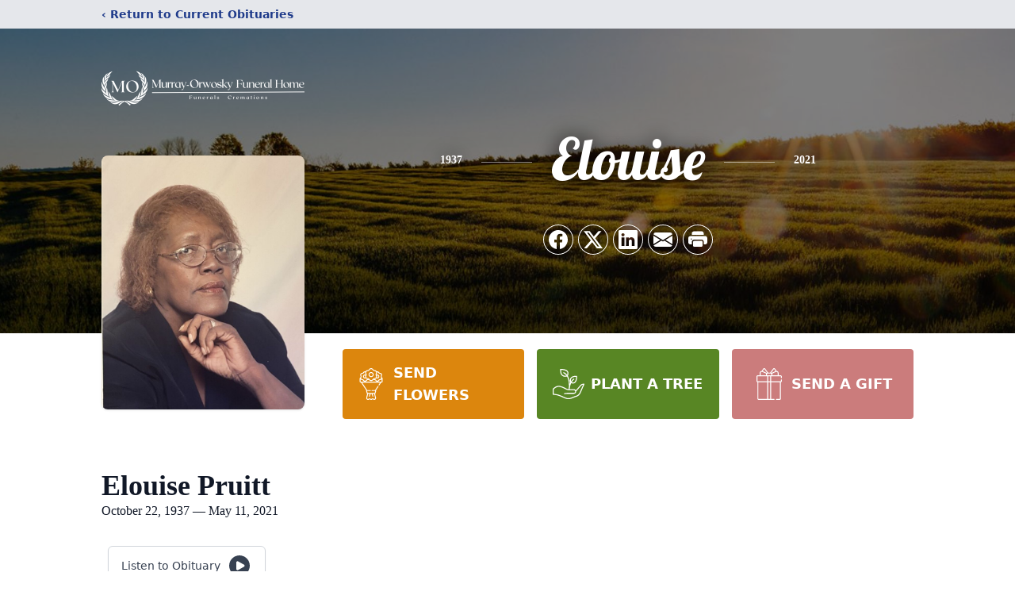

--- FILE ---
content_type: text/html; charset=utf-8
request_url: https://www.google.com/recaptcha/enterprise/anchor?ar=1&k=6LdBOfkfAAAAAMbXfKlkyYLKCjHl7Qjz7YMuspuj&co=aHR0cHM6Ly93d3cubXVycmF5b3J3b3NreS5jb206NDQz&hl=en&type=image&v=9TiwnJFHeuIw_s0wSd3fiKfN&theme=light&size=invisible&badge=bottomright&anchor-ms=20000&execute-ms=30000&cb=smuahjijasj0
body_size: 47947
content:
<!DOCTYPE HTML><html dir="ltr" lang="en"><head><meta http-equiv="Content-Type" content="text/html; charset=UTF-8">
<meta http-equiv="X-UA-Compatible" content="IE=edge">
<title>reCAPTCHA</title>
<style type="text/css">
/* cyrillic-ext */
@font-face {
  font-family: 'Roboto';
  font-style: normal;
  font-weight: 400;
  font-stretch: 100%;
  src: url(//fonts.gstatic.com/s/roboto/v48/KFO7CnqEu92Fr1ME7kSn66aGLdTylUAMa3GUBHMdazTgWw.woff2) format('woff2');
  unicode-range: U+0460-052F, U+1C80-1C8A, U+20B4, U+2DE0-2DFF, U+A640-A69F, U+FE2E-FE2F;
}
/* cyrillic */
@font-face {
  font-family: 'Roboto';
  font-style: normal;
  font-weight: 400;
  font-stretch: 100%;
  src: url(//fonts.gstatic.com/s/roboto/v48/KFO7CnqEu92Fr1ME7kSn66aGLdTylUAMa3iUBHMdazTgWw.woff2) format('woff2');
  unicode-range: U+0301, U+0400-045F, U+0490-0491, U+04B0-04B1, U+2116;
}
/* greek-ext */
@font-face {
  font-family: 'Roboto';
  font-style: normal;
  font-weight: 400;
  font-stretch: 100%;
  src: url(//fonts.gstatic.com/s/roboto/v48/KFO7CnqEu92Fr1ME7kSn66aGLdTylUAMa3CUBHMdazTgWw.woff2) format('woff2');
  unicode-range: U+1F00-1FFF;
}
/* greek */
@font-face {
  font-family: 'Roboto';
  font-style: normal;
  font-weight: 400;
  font-stretch: 100%;
  src: url(//fonts.gstatic.com/s/roboto/v48/KFO7CnqEu92Fr1ME7kSn66aGLdTylUAMa3-UBHMdazTgWw.woff2) format('woff2');
  unicode-range: U+0370-0377, U+037A-037F, U+0384-038A, U+038C, U+038E-03A1, U+03A3-03FF;
}
/* math */
@font-face {
  font-family: 'Roboto';
  font-style: normal;
  font-weight: 400;
  font-stretch: 100%;
  src: url(//fonts.gstatic.com/s/roboto/v48/KFO7CnqEu92Fr1ME7kSn66aGLdTylUAMawCUBHMdazTgWw.woff2) format('woff2');
  unicode-range: U+0302-0303, U+0305, U+0307-0308, U+0310, U+0312, U+0315, U+031A, U+0326-0327, U+032C, U+032F-0330, U+0332-0333, U+0338, U+033A, U+0346, U+034D, U+0391-03A1, U+03A3-03A9, U+03B1-03C9, U+03D1, U+03D5-03D6, U+03F0-03F1, U+03F4-03F5, U+2016-2017, U+2034-2038, U+203C, U+2040, U+2043, U+2047, U+2050, U+2057, U+205F, U+2070-2071, U+2074-208E, U+2090-209C, U+20D0-20DC, U+20E1, U+20E5-20EF, U+2100-2112, U+2114-2115, U+2117-2121, U+2123-214F, U+2190, U+2192, U+2194-21AE, U+21B0-21E5, U+21F1-21F2, U+21F4-2211, U+2213-2214, U+2216-22FF, U+2308-230B, U+2310, U+2319, U+231C-2321, U+2336-237A, U+237C, U+2395, U+239B-23B7, U+23D0, U+23DC-23E1, U+2474-2475, U+25AF, U+25B3, U+25B7, U+25BD, U+25C1, U+25CA, U+25CC, U+25FB, U+266D-266F, U+27C0-27FF, U+2900-2AFF, U+2B0E-2B11, U+2B30-2B4C, U+2BFE, U+3030, U+FF5B, U+FF5D, U+1D400-1D7FF, U+1EE00-1EEFF;
}
/* symbols */
@font-face {
  font-family: 'Roboto';
  font-style: normal;
  font-weight: 400;
  font-stretch: 100%;
  src: url(//fonts.gstatic.com/s/roboto/v48/KFO7CnqEu92Fr1ME7kSn66aGLdTylUAMaxKUBHMdazTgWw.woff2) format('woff2');
  unicode-range: U+0001-000C, U+000E-001F, U+007F-009F, U+20DD-20E0, U+20E2-20E4, U+2150-218F, U+2190, U+2192, U+2194-2199, U+21AF, U+21E6-21F0, U+21F3, U+2218-2219, U+2299, U+22C4-22C6, U+2300-243F, U+2440-244A, U+2460-24FF, U+25A0-27BF, U+2800-28FF, U+2921-2922, U+2981, U+29BF, U+29EB, U+2B00-2BFF, U+4DC0-4DFF, U+FFF9-FFFB, U+10140-1018E, U+10190-1019C, U+101A0, U+101D0-101FD, U+102E0-102FB, U+10E60-10E7E, U+1D2C0-1D2D3, U+1D2E0-1D37F, U+1F000-1F0FF, U+1F100-1F1AD, U+1F1E6-1F1FF, U+1F30D-1F30F, U+1F315, U+1F31C, U+1F31E, U+1F320-1F32C, U+1F336, U+1F378, U+1F37D, U+1F382, U+1F393-1F39F, U+1F3A7-1F3A8, U+1F3AC-1F3AF, U+1F3C2, U+1F3C4-1F3C6, U+1F3CA-1F3CE, U+1F3D4-1F3E0, U+1F3ED, U+1F3F1-1F3F3, U+1F3F5-1F3F7, U+1F408, U+1F415, U+1F41F, U+1F426, U+1F43F, U+1F441-1F442, U+1F444, U+1F446-1F449, U+1F44C-1F44E, U+1F453, U+1F46A, U+1F47D, U+1F4A3, U+1F4B0, U+1F4B3, U+1F4B9, U+1F4BB, U+1F4BF, U+1F4C8-1F4CB, U+1F4D6, U+1F4DA, U+1F4DF, U+1F4E3-1F4E6, U+1F4EA-1F4ED, U+1F4F7, U+1F4F9-1F4FB, U+1F4FD-1F4FE, U+1F503, U+1F507-1F50B, U+1F50D, U+1F512-1F513, U+1F53E-1F54A, U+1F54F-1F5FA, U+1F610, U+1F650-1F67F, U+1F687, U+1F68D, U+1F691, U+1F694, U+1F698, U+1F6AD, U+1F6B2, U+1F6B9-1F6BA, U+1F6BC, U+1F6C6-1F6CF, U+1F6D3-1F6D7, U+1F6E0-1F6EA, U+1F6F0-1F6F3, U+1F6F7-1F6FC, U+1F700-1F7FF, U+1F800-1F80B, U+1F810-1F847, U+1F850-1F859, U+1F860-1F887, U+1F890-1F8AD, U+1F8B0-1F8BB, U+1F8C0-1F8C1, U+1F900-1F90B, U+1F93B, U+1F946, U+1F984, U+1F996, U+1F9E9, U+1FA00-1FA6F, U+1FA70-1FA7C, U+1FA80-1FA89, U+1FA8F-1FAC6, U+1FACE-1FADC, U+1FADF-1FAE9, U+1FAF0-1FAF8, U+1FB00-1FBFF;
}
/* vietnamese */
@font-face {
  font-family: 'Roboto';
  font-style: normal;
  font-weight: 400;
  font-stretch: 100%;
  src: url(//fonts.gstatic.com/s/roboto/v48/KFO7CnqEu92Fr1ME7kSn66aGLdTylUAMa3OUBHMdazTgWw.woff2) format('woff2');
  unicode-range: U+0102-0103, U+0110-0111, U+0128-0129, U+0168-0169, U+01A0-01A1, U+01AF-01B0, U+0300-0301, U+0303-0304, U+0308-0309, U+0323, U+0329, U+1EA0-1EF9, U+20AB;
}
/* latin-ext */
@font-face {
  font-family: 'Roboto';
  font-style: normal;
  font-weight: 400;
  font-stretch: 100%;
  src: url(//fonts.gstatic.com/s/roboto/v48/KFO7CnqEu92Fr1ME7kSn66aGLdTylUAMa3KUBHMdazTgWw.woff2) format('woff2');
  unicode-range: U+0100-02BA, U+02BD-02C5, U+02C7-02CC, U+02CE-02D7, U+02DD-02FF, U+0304, U+0308, U+0329, U+1D00-1DBF, U+1E00-1E9F, U+1EF2-1EFF, U+2020, U+20A0-20AB, U+20AD-20C0, U+2113, U+2C60-2C7F, U+A720-A7FF;
}
/* latin */
@font-face {
  font-family: 'Roboto';
  font-style: normal;
  font-weight: 400;
  font-stretch: 100%;
  src: url(//fonts.gstatic.com/s/roboto/v48/KFO7CnqEu92Fr1ME7kSn66aGLdTylUAMa3yUBHMdazQ.woff2) format('woff2');
  unicode-range: U+0000-00FF, U+0131, U+0152-0153, U+02BB-02BC, U+02C6, U+02DA, U+02DC, U+0304, U+0308, U+0329, U+2000-206F, U+20AC, U+2122, U+2191, U+2193, U+2212, U+2215, U+FEFF, U+FFFD;
}
/* cyrillic-ext */
@font-face {
  font-family: 'Roboto';
  font-style: normal;
  font-weight: 500;
  font-stretch: 100%;
  src: url(//fonts.gstatic.com/s/roboto/v48/KFO7CnqEu92Fr1ME7kSn66aGLdTylUAMa3GUBHMdazTgWw.woff2) format('woff2');
  unicode-range: U+0460-052F, U+1C80-1C8A, U+20B4, U+2DE0-2DFF, U+A640-A69F, U+FE2E-FE2F;
}
/* cyrillic */
@font-face {
  font-family: 'Roboto';
  font-style: normal;
  font-weight: 500;
  font-stretch: 100%;
  src: url(//fonts.gstatic.com/s/roboto/v48/KFO7CnqEu92Fr1ME7kSn66aGLdTylUAMa3iUBHMdazTgWw.woff2) format('woff2');
  unicode-range: U+0301, U+0400-045F, U+0490-0491, U+04B0-04B1, U+2116;
}
/* greek-ext */
@font-face {
  font-family: 'Roboto';
  font-style: normal;
  font-weight: 500;
  font-stretch: 100%;
  src: url(//fonts.gstatic.com/s/roboto/v48/KFO7CnqEu92Fr1ME7kSn66aGLdTylUAMa3CUBHMdazTgWw.woff2) format('woff2');
  unicode-range: U+1F00-1FFF;
}
/* greek */
@font-face {
  font-family: 'Roboto';
  font-style: normal;
  font-weight: 500;
  font-stretch: 100%;
  src: url(//fonts.gstatic.com/s/roboto/v48/KFO7CnqEu92Fr1ME7kSn66aGLdTylUAMa3-UBHMdazTgWw.woff2) format('woff2');
  unicode-range: U+0370-0377, U+037A-037F, U+0384-038A, U+038C, U+038E-03A1, U+03A3-03FF;
}
/* math */
@font-face {
  font-family: 'Roboto';
  font-style: normal;
  font-weight: 500;
  font-stretch: 100%;
  src: url(//fonts.gstatic.com/s/roboto/v48/KFO7CnqEu92Fr1ME7kSn66aGLdTylUAMawCUBHMdazTgWw.woff2) format('woff2');
  unicode-range: U+0302-0303, U+0305, U+0307-0308, U+0310, U+0312, U+0315, U+031A, U+0326-0327, U+032C, U+032F-0330, U+0332-0333, U+0338, U+033A, U+0346, U+034D, U+0391-03A1, U+03A3-03A9, U+03B1-03C9, U+03D1, U+03D5-03D6, U+03F0-03F1, U+03F4-03F5, U+2016-2017, U+2034-2038, U+203C, U+2040, U+2043, U+2047, U+2050, U+2057, U+205F, U+2070-2071, U+2074-208E, U+2090-209C, U+20D0-20DC, U+20E1, U+20E5-20EF, U+2100-2112, U+2114-2115, U+2117-2121, U+2123-214F, U+2190, U+2192, U+2194-21AE, U+21B0-21E5, U+21F1-21F2, U+21F4-2211, U+2213-2214, U+2216-22FF, U+2308-230B, U+2310, U+2319, U+231C-2321, U+2336-237A, U+237C, U+2395, U+239B-23B7, U+23D0, U+23DC-23E1, U+2474-2475, U+25AF, U+25B3, U+25B7, U+25BD, U+25C1, U+25CA, U+25CC, U+25FB, U+266D-266F, U+27C0-27FF, U+2900-2AFF, U+2B0E-2B11, U+2B30-2B4C, U+2BFE, U+3030, U+FF5B, U+FF5D, U+1D400-1D7FF, U+1EE00-1EEFF;
}
/* symbols */
@font-face {
  font-family: 'Roboto';
  font-style: normal;
  font-weight: 500;
  font-stretch: 100%;
  src: url(//fonts.gstatic.com/s/roboto/v48/KFO7CnqEu92Fr1ME7kSn66aGLdTylUAMaxKUBHMdazTgWw.woff2) format('woff2');
  unicode-range: U+0001-000C, U+000E-001F, U+007F-009F, U+20DD-20E0, U+20E2-20E4, U+2150-218F, U+2190, U+2192, U+2194-2199, U+21AF, U+21E6-21F0, U+21F3, U+2218-2219, U+2299, U+22C4-22C6, U+2300-243F, U+2440-244A, U+2460-24FF, U+25A0-27BF, U+2800-28FF, U+2921-2922, U+2981, U+29BF, U+29EB, U+2B00-2BFF, U+4DC0-4DFF, U+FFF9-FFFB, U+10140-1018E, U+10190-1019C, U+101A0, U+101D0-101FD, U+102E0-102FB, U+10E60-10E7E, U+1D2C0-1D2D3, U+1D2E0-1D37F, U+1F000-1F0FF, U+1F100-1F1AD, U+1F1E6-1F1FF, U+1F30D-1F30F, U+1F315, U+1F31C, U+1F31E, U+1F320-1F32C, U+1F336, U+1F378, U+1F37D, U+1F382, U+1F393-1F39F, U+1F3A7-1F3A8, U+1F3AC-1F3AF, U+1F3C2, U+1F3C4-1F3C6, U+1F3CA-1F3CE, U+1F3D4-1F3E0, U+1F3ED, U+1F3F1-1F3F3, U+1F3F5-1F3F7, U+1F408, U+1F415, U+1F41F, U+1F426, U+1F43F, U+1F441-1F442, U+1F444, U+1F446-1F449, U+1F44C-1F44E, U+1F453, U+1F46A, U+1F47D, U+1F4A3, U+1F4B0, U+1F4B3, U+1F4B9, U+1F4BB, U+1F4BF, U+1F4C8-1F4CB, U+1F4D6, U+1F4DA, U+1F4DF, U+1F4E3-1F4E6, U+1F4EA-1F4ED, U+1F4F7, U+1F4F9-1F4FB, U+1F4FD-1F4FE, U+1F503, U+1F507-1F50B, U+1F50D, U+1F512-1F513, U+1F53E-1F54A, U+1F54F-1F5FA, U+1F610, U+1F650-1F67F, U+1F687, U+1F68D, U+1F691, U+1F694, U+1F698, U+1F6AD, U+1F6B2, U+1F6B9-1F6BA, U+1F6BC, U+1F6C6-1F6CF, U+1F6D3-1F6D7, U+1F6E0-1F6EA, U+1F6F0-1F6F3, U+1F6F7-1F6FC, U+1F700-1F7FF, U+1F800-1F80B, U+1F810-1F847, U+1F850-1F859, U+1F860-1F887, U+1F890-1F8AD, U+1F8B0-1F8BB, U+1F8C0-1F8C1, U+1F900-1F90B, U+1F93B, U+1F946, U+1F984, U+1F996, U+1F9E9, U+1FA00-1FA6F, U+1FA70-1FA7C, U+1FA80-1FA89, U+1FA8F-1FAC6, U+1FACE-1FADC, U+1FADF-1FAE9, U+1FAF0-1FAF8, U+1FB00-1FBFF;
}
/* vietnamese */
@font-face {
  font-family: 'Roboto';
  font-style: normal;
  font-weight: 500;
  font-stretch: 100%;
  src: url(//fonts.gstatic.com/s/roboto/v48/KFO7CnqEu92Fr1ME7kSn66aGLdTylUAMa3OUBHMdazTgWw.woff2) format('woff2');
  unicode-range: U+0102-0103, U+0110-0111, U+0128-0129, U+0168-0169, U+01A0-01A1, U+01AF-01B0, U+0300-0301, U+0303-0304, U+0308-0309, U+0323, U+0329, U+1EA0-1EF9, U+20AB;
}
/* latin-ext */
@font-face {
  font-family: 'Roboto';
  font-style: normal;
  font-weight: 500;
  font-stretch: 100%;
  src: url(//fonts.gstatic.com/s/roboto/v48/KFO7CnqEu92Fr1ME7kSn66aGLdTylUAMa3KUBHMdazTgWw.woff2) format('woff2');
  unicode-range: U+0100-02BA, U+02BD-02C5, U+02C7-02CC, U+02CE-02D7, U+02DD-02FF, U+0304, U+0308, U+0329, U+1D00-1DBF, U+1E00-1E9F, U+1EF2-1EFF, U+2020, U+20A0-20AB, U+20AD-20C0, U+2113, U+2C60-2C7F, U+A720-A7FF;
}
/* latin */
@font-face {
  font-family: 'Roboto';
  font-style: normal;
  font-weight: 500;
  font-stretch: 100%;
  src: url(//fonts.gstatic.com/s/roboto/v48/KFO7CnqEu92Fr1ME7kSn66aGLdTylUAMa3yUBHMdazQ.woff2) format('woff2');
  unicode-range: U+0000-00FF, U+0131, U+0152-0153, U+02BB-02BC, U+02C6, U+02DA, U+02DC, U+0304, U+0308, U+0329, U+2000-206F, U+20AC, U+2122, U+2191, U+2193, U+2212, U+2215, U+FEFF, U+FFFD;
}
/* cyrillic-ext */
@font-face {
  font-family: 'Roboto';
  font-style: normal;
  font-weight: 900;
  font-stretch: 100%;
  src: url(//fonts.gstatic.com/s/roboto/v48/KFO7CnqEu92Fr1ME7kSn66aGLdTylUAMa3GUBHMdazTgWw.woff2) format('woff2');
  unicode-range: U+0460-052F, U+1C80-1C8A, U+20B4, U+2DE0-2DFF, U+A640-A69F, U+FE2E-FE2F;
}
/* cyrillic */
@font-face {
  font-family: 'Roboto';
  font-style: normal;
  font-weight: 900;
  font-stretch: 100%;
  src: url(//fonts.gstatic.com/s/roboto/v48/KFO7CnqEu92Fr1ME7kSn66aGLdTylUAMa3iUBHMdazTgWw.woff2) format('woff2');
  unicode-range: U+0301, U+0400-045F, U+0490-0491, U+04B0-04B1, U+2116;
}
/* greek-ext */
@font-face {
  font-family: 'Roboto';
  font-style: normal;
  font-weight: 900;
  font-stretch: 100%;
  src: url(//fonts.gstatic.com/s/roboto/v48/KFO7CnqEu92Fr1ME7kSn66aGLdTylUAMa3CUBHMdazTgWw.woff2) format('woff2');
  unicode-range: U+1F00-1FFF;
}
/* greek */
@font-face {
  font-family: 'Roboto';
  font-style: normal;
  font-weight: 900;
  font-stretch: 100%;
  src: url(//fonts.gstatic.com/s/roboto/v48/KFO7CnqEu92Fr1ME7kSn66aGLdTylUAMa3-UBHMdazTgWw.woff2) format('woff2');
  unicode-range: U+0370-0377, U+037A-037F, U+0384-038A, U+038C, U+038E-03A1, U+03A3-03FF;
}
/* math */
@font-face {
  font-family: 'Roboto';
  font-style: normal;
  font-weight: 900;
  font-stretch: 100%;
  src: url(//fonts.gstatic.com/s/roboto/v48/KFO7CnqEu92Fr1ME7kSn66aGLdTylUAMawCUBHMdazTgWw.woff2) format('woff2');
  unicode-range: U+0302-0303, U+0305, U+0307-0308, U+0310, U+0312, U+0315, U+031A, U+0326-0327, U+032C, U+032F-0330, U+0332-0333, U+0338, U+033A, U+0346, U+034D, U+0391-03A1, U+03A3-03A9, U+03B1-03C9, U+03D1, U+03D5-03D6, U+03F0-03F1, U+03F4-03F5, U+2016-2017, U+2034-2038, U+203C, U+2040, U+2043, U+2047, U+2050, U+2057, U+205F, U+2070-2071, U+2074-208E, U+2090-209C, U+20D0-20DC, U+20E1, U+20E5-20EF, U+2100-2112, U+2114-2115, U+2117-2121, U+2123-214F, U+2190, U+2192, U+2194-21AE, U+21B0-21E5, U+21F1-21F2, U+21F4-2211, U+2213-2214, U+2216-22FF, U+2308-230B, U+2310, U+2319, U+231C-2321, U+2336-237A, U+237C, U+2395, U+239B-23B7, U+23D0, U+23DC-23E1, U+2474-2475, U+25AF, U+25B3, U+25B7, U+25BD, U+25C1, U+25CA, U+25CC, U+25FB, U+266D-266F, U+27C0-27FF, U+2900-2AFF, U+2B0E-2B11, U+2B30-2B4C, U+2BFE, U+3030, U+FF5B, U+FF5D, U+1D400-1D7FF, U+1EE00-1EEFF;
}
/* symbols */
@font-face {
  font-family: 'Roboto';
  font-style: normal;
  font-weight: 900;
  font-stretch: 100%;
  src: url(//fonts.gstatic.com/s/roboto/v48/KFO7CnqEu92Fr1ME7kSn66aGLdTylUAMaxKUBHMdazTgWw.woff2) format('woff2');
  unicode-range: U+0001-000C, U+000E-001F, U+007F-009F, U+20DD-20E0, U+20E2-20E4, U+2150-218F, U+2190, U+2192, U+2194-2199, U+21AF, U+21E6-21F0, U+21F3, U+2218-2219, U+2299, U+22C4-22C6, U+2300-243F, U+2440-244A, U+2460-24FF, U+25A0-27BF, U+2800-28FF, U+2921-2922, U+2981, U+29BF, U+29EB, U+2B00-2BFF, U+4DC0-4DFF, U+FFF9-FFFB, U+10140-1018E, U+10190-1019C, U+101A0, U+101D0-101FD, U+102E0-102FB, U+10E60-10E7E, U+1D2C0-1D2D3, U+1D2E0-1D37F, U+1F000-1F0FF, U+1F100-1F1AD, U+1F1E6-1F1FF, U+1F30D-1F30F, U+1F315, U+1F31C, U+1F31E, U+1F320-1F32C, U+1F336, U+1F378, U+1F37D, U+1F382, U+1F393-1F39F, U+1F3A7-1F3A8, U+1F3AC-1F3AF, U+1F3C2, U+1F3C4-1F3C6, U+1F3CA-1F3CE, U+1F3D4-1F3E0, U+1F3ED, U+1F3F1-1F3F3, U+1F3F5-1F3F7, U+1F408, U+1F415, U+1F41F, U+1F426, U+1F43F, U+1F441-1F442, U+1F444, U+1F446-1F449, U+1F44C-1F44E, U+1F453, U+1F46A, U+1F47D, U+1F4A3, U+1F4B0, U+1F4B3, U+1F4B9, U+1F4BB, U+1F4BF, U+1F4C8-1F4CB, U+1F4D6, U+1F4DA, U+1F4DF, U+1F4E3-1F4E6, U+1F4EA-1F4ED, U+1F4F7, U+1F4F9-1F4FB, U+1F4FD-1F4FE, U+1F503, U+1F507-1F50B, U+1F50D, U+1F512-1F513, U+1F53E-1F54A, U+1F54F-1F5FA, U+1F610, U+1F650-1F67F, U+1F687, U+1F68D, U+1F691, U+1F694, U+1F698, U+1F6AD, U+1F6B2, U+1F6B9-1F6BA, U+1F6BC, U+1F6C6-1F6CF, U+1F6D3-1F6D7, U+1F6E0-1F6EA, U+1F6F0-1F6F3, U+1F6F7-1F6FC, U+1F700-1F7FF, U+1F800-1F80B, U+1F810-1F847, U+1F850-1F859, U+1F860-1F887, U+1F890-1F8AD, U+1F8B0-1F8BB, U+1F8C0-1F8C1, U+1F900-1F90B, U+1F93B, U+1F946, U+1F984, U+1F996, U+1F9E9, U+1FA00-1FA6F, U+1FA70-1FA7C, U+1FA80-1FA89, U+1FA8F-1FAC6, U+1FACE-1FADC, U+1FADF-1FAE9, U+1FAF0-1FAF8, U+1FB00-1FBFF;
}
/* vietnamese */
@font-face {
  font-family: 'Roboto';
  font-style: normal;
  font-weight: 900;
  font-stretch: 100%;
  src: url(//fonts.gstatic.com/s/roboto/v48/KFO7CnqEu92Fr1ME7kSn66aGLdTylUAMa3OUBHMdazTgWw.woff2) format('woff2');
  unicode-range: U+0102-0103, U+0110-0111, U+0128-0129, U+0168-0169, U+01A0-01A1, U+01AF-01B0, U+0300-0301, U+0303-0304, U+0308-0309, U+0323, U+0329, U+1EA0-1EF9, U+20AB;
}
/* latin-ext */
@font-face {
  font-family: 'Roboto';
  font-style: normal;
  font-weight: 900;
  font-stretch: 100%;
  src: url(//fonts.gstatic.com/s/roboto/v48/KFO7CnqEu92Fr1ME7kSn66aGLdTylUAMa3KUBHMdazTgWw.woff2) format('woff2');
  unicode-range: U+0100-02BA, U+02BD-02C5, U+02C7-02CC, U+02CE-02D7, U+02DD-02FF, U+0304, U+0308, U+0329, U+1D00-1DBF, U+1E00-1E9F, U+1EF2-1EFF, U+2020, U+20A0-20AB, U+20AD-20C0, U+2113, U+2C60-2C7F, U+A720-A7FF;
}
/* latin */
@font-face {
  font-family: 'Roboto';
  font-style: normal;
  font-weight: 900;
  font-stretch: 100%;
  src: url(//fonts.gstatic.com/s/roboto/v48/KFO7CnqEu92Fr1ME7kSn66aGLdTylUAMa3yUBHMdazQ.woff2) format('woff2');
  unicode-range: U+0000-00FF, U+0131, U+0152-0153, U+02BB-02BC, U+02C6, U+02DA, U+02DC, U+0304, U+0308, U+0329, U+2000-206F, U+20AC, U+2122, U+2191, U+2193, U+2212, U+2215, U+FEFF, U+FFFD;
}

</style>
<link rel="stylesheet" type="text/css" href="https://www.gstatic.com/recaptcha/releases/9TiwnJFHeuIw_s0wSd3fiKfN/styles__ltr.css">
<script nonce="ldqBVaE29XNezYSdr3j42w" type="text/javascript">window['__recaptcha_api'] = 'https://www.google.com/recaptcha/enterprise/';</script>
<script type="text/javascript" src="https://www.gstatic.com/recaptcha/releases/9TiwnJFHeuIw_s0wSd3fiKfN/recaptcha__en.js" nonce="ldqBVaE29XNezYSdr3j42w">
      
    </script></head>
<body><div id="rc-anchor-alert" class="rc-anchor-alert"></div>
<input type="hidden" id="recaptcha-token" value="[base64]">
<script type="text/javascript" nonce="ldqBVaE29XNezYSdr3j42w">
      recaptcha.anchor.Main.init("[\x22ainput\x22,[\x22bgdata\x22,\x22\x22,\[base64]/[base64]/MjU1Ong/[base64]/[base64]/[base64]/[base64]/[base64]/[base64]/[base64]/[base64]/[base64]/[base64]/[base64]/[base64]/[base64]/[base64]/[base64]\\u003d\x22,\[base64]\\u003d\x22,\x22ZmpJKMKgNMK4wosfDsOwPsOKMMONw4TDk0zCmHzDq8KowqrClsK5wplibMOPwp7DjVcNAinCix0Qw6U5wroMwpjCgmzCm8OHw43DnlNLwqrCr8ONPS/CscOdw4xUwoTCuit4w5h5wowPw4lVw4/DjsO9QMO2wqwWwolHFcKTAcOGWBTCl2bDjsOIWMK4fsKNwrtNw71nP8O7w7cdwpRMw5w/OMKAw7/CicOsR1s4w4UOwqzDs8OeI8Obw4HCk8KQwpd7wpvDlMK2w6fDlcOsGDAkwrV/w6s6GB5gw5hcKsOuFsOVwopbwodawr3Cl8Kkwr8sCMK+wqHCvsKuP1rDvcK4ZC9Aw7lrPk/[base64]/CpjUteMOLaMOFc8KEw5BFw6PDgAVkw4vDo8O4f8KGEcKBPcOvwqwMWzDCv03CnsK3fMOVJQvDuHU0JABBwoogw4/DvMKnw6tYccOOwrhNw53ChAZHwpnDpCTDn8OTBw1lwo1mAUpjw6zCg1/Dk8KeKcKaQjMnWcO7wqPCkyHCucKaVMKxwrrCpFzDhHw8IsKhInDCh8KIwr0OwqLDr3/Dll92w7lnfgnDsMKDDsOdw7PDmiVoaDV2dMK6ZsK6IDvCrcOPJcKLw5RPZ8Ktwo5fRsKlwp4BUFnDvcO2w7DCl8O/w7QrUxtEwrbDvE46cVbCpy0dwq9rwrDDgmRkwqMlNTlUw4AQworDlcKPw6fDnSBLwoA4GcKGw7s7FsKKwq7Cu8KiQsKiw6AhcmMKw6DDs8Opax7DssKsw55Yw4TDtkIYwpxxccKtwovCgcK7KcK/MC/[base64]/[base64]/[base64]/wp8yGT1ZHMOHWTc1fcO4GMOpw7XDkcKnckfCjMK1XyluflBsw57CuijDkVjDq3ckasKqAC/DjEpMTcKKPcOkPcOsw4rDtMKTHF4bw6jCnsKUw40Nfjp7Z0LCuBZMw7jCp8KveVnCoGhaDErDjWTDtsK1CRxOHH7DrW1sw5kFwp7Dm8Orwq3DmyDDi8KVCsKowqfCpjwuw6zCoy/DgAMgUmzCogBJwoVFFsO3w69zw490woB+w6k0w6gVG8K7w5FJw4/DpQNgCWzCu8OFXsOwFcKcw4gJPcKoeCfCgQYuwrfDjm3DkRxjwrMow4ALG0UWDQfDiRHDisOQBsOhZB/DqcK6w7tvRRJHw7/CnMKtYj7Dqjtlw6jDm8K2wrPCjMKXacKjYUlbWQp/wrwpwrtGw6wswpfCiUDDkUjDtCZOw4HDqn8owpkrNlUAw6bCmCvCq8KrUhAJERLDjnXCscO0ClPCk8ORw7dOMTouwqkDd8KtFcKjwqMHw61pZMOwdsKIwrUAwqrDpWfCo8K5woQEUcK/wrR+c3PCv1xeO8OveMKBCMOSfcK7a2fDjSjDlRDDoj/DohbDsMKxw7JRwpRYwpDCoMKDw5rCm1I+w4QJXcKhwoLDi8KVwobChQ0jXsKOXsOow4AZJA3Dp8OtwotVO8KNScO3GGDDpsKDw4RMOEBvQRvCuw/DjcKCAzbDu3Bnw4rCpxjDnz3DmMKfNGDDnmbClcO8QWMMwoMMw7slSsOgTnt4w4PCl3fCusKEH2zCsn/[base64]/[base64]/Di8K7PcOMLGQOw74GQcOLwo8HI8OQLgcLwrnCucOkwrxmwog0XWDDvFUtwqTDmsK4wp/DuMKfwrZGECXCv8KNKX4Qwq/DpcKwPBsqAsOtwpfDnDTDjsOKWnckwprCvcK4GMOPTVfCicOaw6DDgsKfw5bDpmBYw5h4W0tMw4VUYWw1GV/DqsOrID3CpUjChxXDhcOFH1HCrcKgKwbCmXDCg3QGIsOJwqnDq2/Dv3BhHkfDqDnDj8KAwrclIxUQN8OTdsKxwqPCgMOmJgrDizrDmMK2NMOew43DncKZZHPDsljDmUVQwqXCrMOUNMOVeXBEZG7Cs8KCF8ODJ8K7IHHCicK1CMKpAR/DqSTDt8ONNcKSwoNrwoXCuMODw4rDi08MEX3CqUo4wpDCtsK8TcKkworDizTCg8KcwpzDocKMC2fDlsOkDEQzw5cQGl7DrcORw7/DicO+NUFVw7s4w7HDqVlVwocee0LCrQRIw53DvH/DrBvCscKGeSPDr8O9w7jDj8Obw451Wmonw4wHMcOaM8ObXE/CusKnwozCs8OnPsOMwpYoHsOYwqHClsKwwrBMLsKIG8K7exjCjcOlwpQMwqIEwo3DoE/CtMOPw73DvRPDgcK1wp3DkMOBOcOiU0cRw7fCvRB7VcKowr7ClMKPw4DCpsOaX8Kvw7vChcKMCcK7w6vDn8K1wrjDvmgNLmEQw6/[base64]/Cm8OYCsK8RcOfK8OQwoPClXHCucKtw6rCo0xdN0omw4BGUS/[base64]/Dlj0iTcOnOsOSw60pbMKywrsENisBwpMeT2PCkcO0w4NdaSrCh2l2CD/Dixo5BMO4wrfCnxNmw6DCh8KNwodTLsKWwr/DpcOsF8Kvw6HDp2DCjCArNMOPwrMHwpYAacK/[base64]/C8OyaMKhdMOOVMKsw44Bw4Nawo8oDMOYwrzClsK0w4dSwrrCpsKhw6dOwrFGwr0jw4rCm1xMwp4Xw6XDqsKzwrrCuzTDtl7CrxTDlinDs8OEwqXDhcKKwpQfOCAhI19gV1HCjjzDv8Kww4PDi8KHZcKpw4kxPCvCrBYJSTTCmEtAWcKlA8OwL2/Ci0TCr1fCkS/DhUTCkMO3PyVTwrfDq8KsOkPCkcOXbcOJwrhXwoHDv8ORwrjCgMOWw6HDj8O2DcKaT33Du8KZV30iw5vDmXbCgMKAIMKAwoZjwpTCk8OWw7APwq/CqEpKNMKcw7hMFX06Dn43YC0qcMOxw6ljWT/Dh1DCtQgeGUTCm8Ojw6RsS3dqwrQHXFhoLhAhwrh2w44rwosKwr3CmTjDi03CrQDCqyDDlxJOES5EVSXCiBBERMOwwpPDgErCvsKNKsObOMOFw4bDhcKOGMOJw6dqwr7DuyzCo8K+cGMVEztmwp0aNl4Jw7wZw6BCAcKFFMOkwqA6CFTCgjvDm2TCksKfw6N/[base64]/RWjDsn0iEMOzY8O1wqvDlcK2YQJPBMOtFQB8bsKJw4fCsDpQw5BKJyTDo0coVELDhcONw7TDvcKrHijCo3ddNhvChWDDo8KcF3jCvmIZwo3CgsKWw4zDjWjDv0Nzw53CuMO4w7plw4bCoMOmc8OmVcKdw5jCt8OlEhodJW7CpcKJAcOBwoQXIcKEKm/Dp8O8IMKAKxPDrHXCpcOBw7DCtEXCoMKCUsO0w5fCiRwxVBTCqw51wprDrsK9OMOlS8OIDsOtw6PDuHrCj8OiwpLCmcKIEktPw6TCmMOMwoPCqD8hbsOiw4HCsBRTwoDCuMKZw6/DhcOXwqbDvMOtTMOfw4/CqkvDs2vCmBEewolqwojCokskwpnDj8OSw7bDqBNoRztjX8OESsK7FcOxZMKWWSgSwpFzwo84w4NlLXjCiDd5IMOSIMK/w5VvwqLDqsKqO2nCl01/woAVwpjDhVN8wqA8wpc5KBrDin5ANWZJw7fDmMOnNsKOMHHDmsOSwpZ7w6bDv8OZCcKJwpBlw6Q9ZWpWwqZXGmjCmjvCpT3DrVLDpDfDs3F9w6bChCPDsMO5w7DCsT/CisK9dFtrwqVfwpIEw43DocKociwew4Euw50HLcKJecOLAMOwTzc2YMK3NGjDt8O5VsO3axNpw4zDp8O5w6XCoMK6OnRfw70aESbDsmbDh8OVEcKawr/[base64]/w5Nmw6bCsk3Cv0TCl8OxccOdw644YcKTw6zDp8O/w7dywpnDjUPCsj5PSwAPD3U/XMOWMl/CjiLDjsOgwrbDhcOxw4sww6jCrCZtwqJAwpbDjMKaZDkSNsKMfMOWE8ONwpPDl8KRw43CtnzDjlFGG8OqUMOiVMKaTcO6w4HDh3VIwpDCjyRFw5Mww4sqw67DgsK2w6HDjQzCn2fDu8KYEh/DhnzDg8KWFCNgw5N+woLDn8O9w5wFL2bCj8KbK01nThwHMMKsw6h0wps/KBYEwrRUwp3DvsKWw6vDiMOTw6xte8KOw5tGw5nDncOfwqRRScOsYALDtMOPwpVpFsKew4zCqsOSccKVw45vw7dfw5h0wofDp8Kjw4Ykwo7CoG7Dl1sLw77CuVrCu0c8ZnjCsyLDkMOUwo7DqnPCoMKcwpLCgGXDrsK6YMOmw7XDi8OebRl9wr7DncOKWmbDs3Nww6/DoiIBw6ovKWjDkjpDw7lUMCnDoxvDjGjCsg5lYQILJsK3wo5UKMKSTh/DicOVw47DpMOPRsKvfsOYworCnhTDg8ONdTUJw6DDsALDm8KUFcOzHcOJw6zDmcKqFMKUw4fCuMOtdMOPw5bCscKWwpPCpsO7RRxBw6/DgRjDlcKew4YeQcKtw4gSVMOuA8ORMD3CrsOwMMOsdcK1wr4TRsKuwrPCg2Q8wrw3C3URIsO+dxzCrEVOP8OpQcKiw4LDpynCgGrDun44w7/[base64]/bcOaM8OvKhrCjsO6aAXDjMKJeMKFw5zDqUVvVGNBwoQZf8KkwqvDjDc8UcK7dS/[base64]/[base64]/Dn8OUCzwYDcKrTcO5Ni/DjsO6bcKvCTJXUcKeQELCvMOjw5LDkcOGMi3CkMObw5HDhMK4DSwiwqHCh0rCnEofw6IjIsK5w5ViwqRXDcOKw5XChwnCjwwpwqzChcKwMTfDocOEw40IBMKnCTzDjFfDuMO9w5rDkzXCisKWABXDhjrDgTtHWsKzw4gVw4I7wqk1wqs5wph/elhIMVJBW8Ogw6zDjMKRRUjCmEbCpMO7w5NYw6PClsKxCSLCvGJ3WMOHZ8OkOzHDrAgGEsOMHBzClUnDmQ9awop4I0XDpBtlw7c8RwnDsC7DicKVSxjDkHLDpnLDqcOYL3QsTml/woBXwpYpwp9GZUl/w6XCsMKtw7XDmy0lwrE/wpfCgsOfw6svwoDDksOfZicCwphLWRdcwqnCui5lbcKjwqnCoVB/SmTCh3VEwoPCpkFVw7TCgMOUWQF4VTrCkiLCnzw0axd2wo98woAKSMOCw4LCpcKrWkkuwptRUDbDh8Obwq0Qwo19wpnCvWHDscKtNTTDtApie8K/UgzDm3QWYMKVwqJPEkg7UMO9w6wREMKaEMK4Lnx3JGvCjMKnSMOoag/CjcObEDfClQrCvjYEw57ChmcPEMO4woPDoSMGDioXwq3DrcO0blEzNcO0IcKow4bDvVjDvsO+BcOEw4dAw7rChMKdw6fDmkXDhF3DjsOvw4XCp23Dp1zDtcKyw6gdwrtCw7YTCDEtwr7CgsK/w5Row63DssOIQsODwq9gOMOWw7sPN17Cun58w6tmw6ctw4szwo7CpMO0OWbCpX/DhBjCqDzDtcKawqnClcO0YsO8fsO/[base64]/CnmZKdXTDhMKIwo9wOsODw4nDssO7SF3CkzrDp8OCEsKtwqIgwrPCjMOxwqrDsMKfJsOfw4TCmU0ZU8OdwqfCuMOPPnPDsE07P8O/[base64]/[base64]/VMKIwpxhSi1uTcK+P2F+JMKrwoQWw7bCuC3DlnvDiS/DnsKrwp3CkF3DscK7wpTDs2fDtMKtwoDChTsZw64lw6VJw44VeihRG8KGw6UUwrvDj8OAwr/DgMKGWh7CvsKdXRcWf8K5fMObVsOnw6BbF8K4wr08JyTDk8KYwofComlOwqrDvD3DhAPCuzkXP19ywq/CuHXCr8KKR8OGwrUCE8O4KMOdwoXCvEBiTmEHBcK9wqwewrlnw6xew4HDmgbCisOsw6o0w4vCn0Yhw7o3d8OEF2TCoMKVw73CmA7DoMKNwo3ClSJ9wqtJwp5KwrpfwqotGMObUkfDpxvCvcKRJiLCrsK/wozCiMOOOTdWw6bDtRBjVwnDqDjCvmh4w51LwpvDscOoQxlLwpwtQsORGjPDj3FDesKzwqvCkCHCg8Kwwr89dTHCr2RbE1/[base64]/Dj8O3w5MIw6sYw7orMcKFDMOmw44fwqBmWjvDm8Omw7YBw5DDii93wrMDcsOmw5jDhsOWQsK7bQbDp8OWw4PCrBclCTBswpcBE8KOMcKcWFvCvcO9w7DDi8OlXcKkJX0/QRZJwo/CrSgZw4DDvgPCl1IwwrHDj8OGw6rDtC7DhcKEImFTD8Ovw4TDm0NPwo/DgcOYwpHDnMKzE2HCgFAZMyF7KRTDmHPDimHDnFBlwrIRw73Cu8O4RUc7w5DDnsOUw7oYZlnDn8OnCsOOUsOpD8KZw4xgFH9mw4lkwrbCm1jDlsOaK8K6wrnDj8OIw5fDrg96Wn1ww4dQEsKdw7w2FynDoxDCksOrw4LDnMK2w5jCmcKyAXjDocKlwozCk0DCp8O/BXjCpsOHwqXDkknCuBAXwo8Sw4nDtcOTdnpHNnLCkMOZw6TChsKyT8OjRMO5KsKwXsK1DsONdTzCpAF2BMKlw4LDpMKlwrzCvUAkL8KPwrTCjMO1W3s8wovDpcKRIEfCoVQkUSDCohU+LMOmfDHCsCICSDnCocODVD/ClGYIwq1XEsO/ccK1w4DDosKSwq8owr3CiRzCr8K/[base64]/DvMK4JMOzdGtsW2FKwpHCpzB/w6zDmMKOf8Ojw6bDvkomw4xEcsK1woowJRV0NwTCnVbCo1lVfsOrw4h6bcO6w50mSH/DjjATw7/CucKDPsKFCMKMI8Obw4XCnsKjw4sTwq1GYcKsbUjDvhBawqbDrWzDnwVZw5I0OcOywpZSwq/DlsOMwpt3UTMzwrnCkcOgY0TCiMKWSsK6w7wlw7wxDMOdRMOeIsK2w6kzfcOqUC/CpVU6bgwNw6HDo0AjwqrDpMK/bcKpdMO+wqzCrsKnEC7CiMOfI1EPw7PCisO1LcOaK17DpMKxZT3DvMK6wrlgw4BCw6/DgcKpfF0qIcOIfQLCvC0iXsKXFDPChcKwwo5aeRvCvE3Cl3jChRbCqRUuw74Hw4PCg0zDvlF/NcKDexoEwr7Dt8KONQ/CgC7CicKPw6c9w7VMw4cuWVXCgxDDk8Oew7R6w4Z5cnUNwpMsP8OZZcOPTcOQwrJWw6bDiwMEw7bDqMOyGxbCsMOywqVnwqHCksKLMsOLWVLCmSvDnRvDuVXCnybDk0hXwowRwovDm8OLw4csw7YyEcKWVC5Uw5vDssKtw5HDmjFNw5g1wp/CmMOMw4gsNFPCt8OOcsOaw4d/[base64]/ClhjCpANebsKow5cWwqAxw59cwrZLwqbCpTnCllx/[base64]/[base64]/DtsKBw5PDssK/WGrDsjxKwpIkw6BgD8OcXkzDvEomWsOIBsKRw5bDg8KaEFVrIcOBHBNiw4/CngQsfUB4eFNqPRQVd8KRZ8OVwpAjG8O1IcONMsKWBsOkMcODKcKiOsOtw70KwoYpacObw4QHZQYcPH5cJ8OfRR1SXW9rw5/Dj8K6w7E7w5VAw5FtwoFXOlRndV/CkMK7w70yQGjDsMOMQ8Okw4LCgsOyXMKUHhzDqmvCnwkOw77Cs8O3eHjCisOzaMK2w540wr7DuH9LwpVqKj4ow7/CoDrCl8O/OsOww7TDsMOPwrLCkRvDu8K+V8OVwroqwqDDq8KBw5DCvcKCM8O/f1lREsKEDSLCsw3DpMKkMcOYw67Dv8OKACw3wqnDr8ONw7Igw7rCnhnDjcOVw7DDs8OJw5LCtsOww4RoECRAYBrDjnQOw4IBwpNWJAYDNHzDvcKGw5bCtXbDrcO9D1HChR7CqMK/N8OXAGLCj8KbI8KAwqN6dl95RsK0wrNyw7/Cjzpxw7rCocK/LMKOwq8qw6slEsOTIT/Ck8KBAcKdDiB1wpjCoMOzMsOlw6EmwoZESxtew7HDvSgcDMK3D8KHT0Ikw6gow6LCpMOAI8O4w4BCJsOKBcKFTxZ3wpnCiMK0W8KGCsKkTMOWQ8OwasKoPE4AOsOFwoEjw7bCjcK0w4tlGS3Cg8O6w4XCqDF3Ujkwwo/DmUolw7zDqULDjsKvwoExQBjCp8KWPxrDgMO7T1TDiSvCk0FhXcK1w4/DtMKJwqNII8KOWcK9wp8Vw5HCgHlxcMOId8OJSgcvw5fDglhzwoEeJsKfZMOwNVPDlnEhQ8KVwoPDrwfCi8OmU8KJZHEvCF01w7V7HD/DsV0Zw7PDpVvCh3B4FAXDgiPDmMOpw70owp/DhMK1KMOUawRKQ8OPwr4oLxzDscKbAcKgwrfCrCcSOcOrw5gSQcOsw6McXzBrwo57w6bDiG5nXMOCw5DDm8OXEcO3w5JOwoRgwqFFw7JeOjgUwq/ChcOtcwfCqA8IeMOAFsO9HsKfw6spIEbDgcOvw4LDocO9w7/CmSPDrwXDmwrCp2TDpDPDmsOjwoPCtznCq2FLNsOIwrDCl0XCiG3Doh0Pw70Vwr3Cu8OKw4HDsBgdVsOowq3DhMKnYcKIwr7DocKQw5HCniNMwpNqwox1wr1+woPCsS9Aw4lyLXLDscOoLm7DqGrDvMOLHMOiw5d/woUHH8OIwrLDnMOHL3LCsjUWOzrCiDICwr0ww6LDnW8HLmDChgIbBsKhQD1Kw7FpPAhGwrHClcKkKEtCwpsMwqdtw6QvMcOqVMOGw6rCgcKGwrbCn8OEw5lOwp3CihpJwo/DnAjClcKwdD7CpGjDksOLDMOKCzUEw6wgwpFUO0PCth8iwqgBw7trJmsXVsONPMONRsKzPsOnw4RJw7HClcOoI3/Cg3JCwqZSOsKfw7HDsmZJbVnDoiXDjnpEw5TDj0sOMMKTKxvDmG/CqGZLYS/[base64]/wo4Ow4nDrsKnw69zTMOEwqHDpMORCjnCjErDjcK2wrIcw7cXw7wTNX7Dr0x2w7tUXzXCq8ORPsOYW2vCml8wGMO2wp85U00pMcO9w4rCswswwobDkcKpw4nDqMOWGAlyOMKLwq/ChsOEAyfClcOMwrTCqi3CncKvwozCnsKow6pDIzHCv8K9AsOTeAfCj8KkwrLCiTcpwrnDiWstwpzCpREWwoLCosKFwqNww5w5wqPDkcKlZsONwpPDqAdfw4wowpNWw4zCs8KNw5UUwqhPEsOnNgDColnDmsOEwqs5w7o8w6Alw5o9Wip7E8KdNsKEwoUHHlzDgy/DhMOBSUdvLsK7GHhhw7Qvw7nDtcOJw47CiMKhEcK8c8OIe3HDgcKlMcO1wq/CmsO+OsOdwoPCtWDDum/DgwjDhTQXGcOvO8KgZ2DDhsKFOwEnw57DoGbCsloIwp3DusKdw4Y/wrjCgMO7E8KSEsK3AMOjwpcaFiHCv2hvbCLCusOUMDEHGsKBwqs+wpQ3bcOEw59Vw51Mwr0JecOtJsKuw5NnV3hOw7c3w4DCuMOxZcOOVhPCssOow5J9w6fCjsKGWMOLw63DusOuwpkow7/CpcOiR33Dq2sNwozDiMODJ3dAccOaK0vDqMKmwohyw7HDjsO/[base64]/[base64]/[base64]/[base64]/DnMK+Vjxxw5/DiMK4XDjDl0HDusOzDiHDtDFIIlZ8w6fCiUTDuzTDrAYCeEnCpRbCt0dtZgxww6HDgMOePWLCg0oKDxI9KMK/wo/DlEd8woMow6lzw7okwqbDscKSOivDp8KYwq0ww5nDhUMSwrl/Pk0Sb2vCpC7Cll86w6sFc8OZICcMw4vCv8ONwo3DiC0vPMOBwrVnTEslwoTCqcKwwrfDqMOrw6rCqcObw7HDlcKVSm1FwrvCtRZnZinDssOMHMONw7LDjsOEw4ljw6bCgMKKwp/Cr8KTKGTCojVfw7HCqV7ChlzDn8OUw5EkUsKVdsKzO13ClQgJw4TCksOjwqdNw5jDrcKewrjDknAPJ8Ogwp7CksKqw71/W8OecVjCpMOCEQjDu8KIKMK4ex1QHn14w74GRHh4bMO8fMKTw7jCs8Kvw4QsEsKMacK1Thl7EcOUw5rDpFrDln3CjXnCqFY0FsKSWMOhw59ew6N5wrNoYizCl8K4RyzDgsKpbMKIw6hnw51JAcKmw57CtsOcwqzDlRzDj8KTw7/CmsK4bzzCgFw0UsOnwojDicK7wrh4VA0DI0HCvAE/w5DChWQywo7Ch8O3w5DDocOAwq3Cn2HDiMOUw4bDvGHClVbCosKNLjQKwqlzVjfDu8OOw7XCo3zDh3jDv8OFHFVcw6c4w7cqegwmXVY6URFdN8KvOcK5IMK/wpXCtQ3CgcOVw5l8bxN/B3/CjW4qw6fDsMOZw5TClSpkwqjDi3Nww5LDgl1Hw4cCN8K3wol3Y8K/[base64]/Ct8K3Qz/ChMOvwqwdwonDkMKgwr5TTcOtwqZRwrc3wpjDgX49wrBRfsOuwoolGcOFwrrCgcO5w4VzwoTDvcOUZsK2w656wobCsQ8tLcOBw44cw6nCoCbCnW/DsDYKwoV8Y3fCvFjDgCo1wrLDosOhaAJ8w5JiDmDCmMOzw6rCuQPCohfDgTHClsOJwqROw7Iww5/CqFDCicKhYMK5woALO1FOw5BIwqZIAAkIQcOdwpkBwoDDtXI/woLCmDjCgm/CrHM5wpXCj8KSw4zCglEUwotkw4hPFcOuwqDCjcO8wpHCv8KmUFw8wr/CsMKcLi/DqMK+w5RQw6bDusK4w6dwXHHDisK3DQfCisKkwpBcKhB7w44VJsK9w7rChMOiCloyw4sMdsOkw6AiLA57w5I3QUzDqsK2RQ/DrmwoaMKLwrXCqcO7w7rDpsOhw7t9w5fDi8Kww4xNw4nCo8OmwoHCo8KxWxc9w6TCr8O/w4zDpDESNFh1w5HDg8OSJ3DDsFzDscO3UibChsOmfsOcwo/DosOXw53CvsOJwptbw6cwwqhmw67Dk3/[base64]/CisOVGD04w5UrWsOiwrZ3dcObRUZBFMOpDMOaQ8ODwqfCg3jDtVkxEcKoIDjCosOEwrbDgmlOwphIPMOcAcOvw5HDgU9yw6rDrlJuw6/CjMKwworCvsObwq/CvQ/[base64]/CvyHCuilJwqnDh8Kaw6FBMlUfw57Cp2LDksKIP1Exw7BkRMKew6UWwol/w4fDp2rDj0l8w6Y9wrg2w5HDqsOgwpTDpMKgw4ImMcKrw47ClT/DisOVUU7CumnDqcK5HAPCmMK8Sn/CnMOfwrgbLiI2woHDrWw1bMKpdcKGwonDuxPDicKhRcOOwpbDmC9XNBLChSfCu8KYwrt6worCjsOMwpbDrzrCnMKsw7/CtxgPwonCoyzDjcKQXjlMHgjDocOrdjrDqMK8wrM1w6/[base64]/[base64]/JT8VwohEZsOqbsKfw7NGUcKtNcO5OTdMw5bDssKnw7PDk13CvxLDmmtvw5dRwpp5wpnCjjdYwqDCmQ1uFMKawqJJwrDCq8KCw5kLwow6fMKnVFHCgEwTJ8KZIBc0wrHChMOPYsKWH1opw5B6XcOIM8K5w6t3wqDCmcOZXQhEw6ggwpfCjw/CncOaKMOmAyLCs8O7wpxgw5Mdw6rDj13DjlIrw6UYLxPDnjkWPMOrwrrDpghBw7PClsOuXmkEw5DCnsOEw63Du8OCdTxYwo4IwoTCmwUzTzPDvxzCvcOswoLCowdLD8KoK8OrwqLDr1vCtHzCp8KMBngzw71uO33DgcOTdsOBw7/[base64]/DqsOmOlQNwqxzMULDisKYFcO/[base64]/[base64]/CqcKHw6ZYwoXDhTwxXkrDrTnCgw0KQn/[base64]/wpYKwrjCssO8wrAHw6bDvMOJw6vDqsOCTMOwd0nDs1AjwrfCm8KYwpRhwr/DncK4wqEMNAXDjMO9w74Iwq9ZwqrCvBJ6w6AGwrLDqUdVwrIAKHnCusOUw5oUHVkhwovCssOQOFFdMsKrw5k3wpNFbSJVcMODwoNaIVxOSzAswpcPWcOew4R1wod2w7/[base64]/DnyFLw5HCnRpmw5U3w4fDtcKlOcKkw63DrcO6E0fDnsOmAcKywrxlwqbDq8KJFHvDtUIcw5zDkBQCT8O7Zkl0w47ChsOPw5bDtsKkJi3Cg2MbMcOBJcKrbcO+w6JGGi/DnMKKw7nCpcOEwqHCjcOLw4kNEcOzwrPChcKpWiHCoMOWWsOzw4cmwpHCvMK1w7dJMcO/a8KfwpA2w6nCrMKGbFTDlsKdw57Cvlc7w5dCR8Oww6cyRHHDvMOORVVGw5DClGBLwpzDg3vCjzzDiRrCtAd0wpzDq8KewrTCr8OfwqVxcsOuY8KORMKeF1fCpcK5KRQ9wovDgn9swqQdfiQMIkdUw7zCjcOdwqvDusKowqZLw5gbPCQ/wplVXTjCvcO7w7/DmMK7w7jDtFzDkEIVw5HCosObMcOIYyzDglXDn1fCk8KyWQwlUm7CnHHCsMKwwoZJTTp6w5bDvj8HVGHDsk/DtS5UT3zCr8O5DMOxYE1SwpRrSsK/w7tkDXQafMK0w43CvcKMVzlYw5nCp8KaO3cjb8OJMMKVWQXCmUQswr/Ds8OYwp0Pe1XDlcO2DcOTG1zCtnzDh8KWeThYNSTDosK2woYiwqIMGcKDCcOgwrrCkcKrUH9rw6NgesOvWcKSw6/[base64]/[base64]/Du0sdw70fw5Y9IjQUeB8DwpnDm2XDml7Cpw/[base64]/[base64]/DrMKRcMOpw6ZTwovCjMKLw4jCtHkXwrHCjcKgLsKbwoHCu8KoGHXCiQLDscKEwr/DlsK6WMOXEQrCnsKPwqPDpDvCtcOyAxDCmcKzXEYgw4kQw7nDi3LDlVXDlMO2w7YRAVDDkG/DtMKHRsOTCMOjFMOdPwzCg3YxwqwbbcKfPzZeITpPw5LCgsOEH2vDnsOAw5PDksOWaHg7XS/[base64]/CuBZ9OxJmAMKEHsK9w4oRwrFxQsKUTnFow4PCsEfDtWHCisKGw6vDk8Kmwrsfw4ZKTcO6woDCtcKPRGvCmxlSwo/Dnnpcwr8fScOsTsOnOVovw6RRVMOcwpzCjMK4O8ObLMK4wpdpb13CmsK/I8KYR8KpP24cwrtIw60+R8O3wp3CpMOFwqR/LMKYai0lw7Ibw5bCuW/Ds8Kdw7wPwrzDtcOMEMKyB8KPXg5Mw79eLTLCiMOBLEkewqfCqcOWTMOJH0/CtWTCny06UMKpS8K6SMOMCcOvbcOOO8O1w5XCjR3DsXHDnsORe1zDuATDpsKWQsO4woTDvsOhwrI9wqnChT47E1jDrcK0w6HDnDbDt8KfwpAedcOZDsO2e8Knw7tqwp7CkkrDslbCnG/DhhnDp0/DtsK9woJDw7jCj8Ogw6VVwpJnwp0xwoQlw5LDiMOYSCTCvRXCgQrDnMO/[base64]/Cj3vDj8Kdw79YccK4w6ccDcOJRsKAwokWcMK/w6zDjMOpQTXCtXnDoFYuwpgrVVs/BhvDsl/CusO3BRJnw6Q6wqhfw7PDjcKrw5EAJsKGw4l3wrg6wqzCvBLDrWzCssK2wqTDslHCmcOhwpvCqzTDhMOiScKgKhPCmzTCvwPDq8OJCF1FwpPDhMOnw6ZYdSxAwoPDs1TDnsKFSxbCkcOww5XCksKDwp/CkcKjwrM2wqXCqUvChyjClVDDtcKoFxTDjMO/PcOxV8ObElRlw4XCokLDnigQw4PCiMOgwqJRM8KHfy9pIsKEw5Uow6bDgsOxG8KVXRhkwofDl17DtEoaARXDsMOcwrFPw5oLwrHCijPCmcO9fMOqwoI5N8OlLMKow6TCv0EFOMKZbxnCohPDhSgpTsOCw6rDsX0CdsKewr1kMMObZDjCsMKYMMKLCsO/RC7CqMKkMMOiCiBTTGTCgcKLLcKDw45xM2Q1wpZYQ8O6w7jDkcO7a8KIwo5RNAzDrETDgVMNKMKlD8KJw4vDqHjDicKvEsOSLCXCuMO7LR4OahzDmTLCmMOMw4fDqiTDt0pmwpZWRwQFLlRza8Kfw7/DoR3CrjXDtsOEw48Ywpl8wrJQOMKtVcO7wrhpJT47WnzDgk8zRMOcwqZNwpHCjsK6TcOIwoXDhMKSwpXCgcKoJsKbwqx4asOrwrvCv8OGwqTDvMOJw7UYOcOdacOGw4zClsKJw4cZw4/DrsKuSkkqO0QFw7FxciEVw5Qowqo6VTHDgcKew6A9wqdnaAbCh8OmHAbCoBwkwrDDmcK+WTLCvgEewqzCpsO6w4rDl8ORwrQiwpcOAWBVdMOww7nDmUnCtDIRADTDqMOBI8OXwprDoMOzw4/CosK2wpXCpFEdw5xTAcKbYsOiw7XCvnsVwqsrUMK0BcOEw43DrsO1wo1HGsKSwo4JfMKBcRMFw43CrcO6wq3DqQ89QWxqUcKwwq/Dpzh+w7oZXcK1wphuXcKfw4bDv2RTwpwcwqpOwrEuworDtxvCjsKnGzPCpFvDrcOmFUTDvcKBZR/ClMOreEMrw47Ct2bCosOXVsKfYTDCusKQw7jDjcKawprDincbc1tDTcKwM0xXwqR7SsOIwoc/BHZ6w53CvB8TAg92w7LDpcOuGcO6wrd1w5Nqw68Gwr3DgC1gLysRChFwREvCjcOtSQ8RIgLCpljCi0bDjMOjYG5oPxMLOsK/w5zDp0R2KC0tw4zCvsK9CsO3w6ECTcOkO30cOFTCgcKrCjTCgDJmTcK/[base64]/DhcKaWcOeDMOPCgs7JzU0UxdpwrrDpWDCjWJwIRPDhMO+NFnCosOaeU/CqxICS8KISTvDusKIwrjDkmMRfsOLbsOswocwwoTCrsOfUB4UwrnCocOCwqc3LgfCtMKgw7Zvw7XCn8ObDsOLTGpWwr/DpsOKw4lVw4XCrG/DlU8CZcOsw7c3Nnt5PMOSQMKNwpHDssKawr7DvcKrwrI3w4bCgcODBMOaI8O8dQDChMOxwqYTw6QUwo4bSA3CoGvChyRwD8OdF3fDtcK7KcKaHVPCmcOEBcOoWV7CvcODewbCrz3Di8K/NcKQIWzDuMKQQDAbaCIiAcOqLn9Kw69SQMKvw5lFw5XDgGEQwrLCgcKBw57DqMOHS8KwbDk0eEkwVQnCu8OqI3oMU8KGeEPCjsKvw73Ds2EAw6/[base64]/[base64]/CmkbDiQ7CnVpvw5txZy4VH8KlD8KkExwEORtgQcOuwqzDlSbCksOGw4/[base64]/IMK7dwnDoB5wOyrCiyjDscOiw63DpcO8wpLDsVTCu1E8AsO/w5fDmMKrasKGw6QxworDpcKBw7RfwpMKwrdZBMOww6xQbMKEw7cJw5xofsKxw5dSw57DsH9bwoDCvcKHdXvCuio4K0HCp8OgZcKMwprCmMOuwrQ8JVrDq8OQw6XCt8KscMK6KAXCvnNTw7pyw7nCocKqwqnCgcKiSsK8w5hRwrB5wovCoMOtRmoyTjFWw5JAwoUnwq/CgcKsw6PDjA7DjEXDgcKwMTjCu8KPfcOLV8KCasKOagPDk8OPwpF7wrTCqHdzGRjDhsK4wr4hCMK4bW/CjyTDhVQewrhKdQBMwrY0TsKMOGbCtRHCo8Oiw69/[base64]/VEYKw7bCjhnCucOueHfDhcOJCsOpwqfCnBvDjMOdTcOyZmrDtnoTwojDoMKEEMOJwrTDr8KqwoTDjyNWw6LCgRFIwr12wqcVwq/Co8OkcWLCsGw7cisIOyBtKMKEwo91PsOrw7hGw5bDo8KMHMOEw6gtGSJaw6BdPUpLw6QDaMOnOytuwpnDg8KRw6gqDcK0OMO2wp3CpsOZw7d0wp/DlcK4L8KkwrrDv0zCmDFDAsOlGSPCkUPDjl4qSF/CqsKxwpRKwplUacKHRA/[base64]/[base64]/[base64]/[base64]/ClErCg2lxw4PDi23CksKaB34zQMOjw77DlyN+GRzDlcO7MsKDwp7ChA/DpsOGaMOpP0AWacORdcKjanYyHcOiMMKgw4LCnsOZwoTCvihewrlIw5HClsOTOcKJTsKFD8OgPMOlecOqw6jDsGPCqk/CtG8kCcKnw4fCusOaw7nCuMK1cMOjw4DDv1E7cmrCkxzDgAFnPcKRw4XDvzDCtH42SMK2wpVHwqA1eT/Cgwg8XcKNwqvCvcOMw7kbTcK7D8KJw4hawroywrfDk8KBwoomRW/[base64]/CjGzCr8KbLcKjwoPClE8BwoFjejnCkcObwrEqwoFMYTRywr/DmmlFwp5Dw5bCtCAnYSZNw75BwozCjERLw4dfw63CrU3Dg8O5PMOOw6nDqsOQYMOsw6cjU8KAwodIwogJw7fDksOZD3MkwpTDgMOawoZLw6PCoRDCg8KMFiLDjkREwpTCscK/w6hqw4xdVcK/ZCN3OGNiKcKfP8K4wrN4dzjCuMOIWm7CssOpw5bDtsK6w64Ka8KoM8O2BcORcw4UwoIlVAPCisKLw5ovw5cdeVV2w77DoUvDg8KYw4hywpMqacKGAMO8wo9zw6Zewq7DgAzCo8KfES8Zw47DpB3DmnfDjHrCgVnDkh3DoMK+wq9jK8OvV1kWPsKkUcOBLx5teR/Cqw3CtcO3w4LCs3FkwrYAFFwuwpc+woh4wpjDmkrCnV9lw40gWn7CgsK2w4bCmMOMaGRBf8K/R3c5w4NQNMKIe8OOI8KtwqpEwp/DscOdw5tEwr5uRcKRw63Cg3vDq0htw7rChMOFZcK3wr1MVV3ClD/ClsKSEsOoHsKSGTrCkFYTAMKlw6jCmsOrwpdOw7DCsMKOJcOSYnhuA8OkOwFySFDCj8Kbw4ciwr7Cq1/DicKjJMKPw5ciGcKzw4zCqcK0fgXDrh3Co8K2ZcOuw4/CjAnDvxwYMcKTMcK3w4DCtg7DsMKUw5rCgsKtw5tRI2bCmcOAOWwqb8O/wpYSw7k3wp7CuU9ewowqwo/[base64]/DjcKcw6UBSHQNw6jCslbDoMOcdyVSOsOAYyQXw7nDnsKqwoXDomhDw4M+w7o+w4PDhMKNBlUcw5fDiMO8esOGw41BBiHCo8OuDyQdw7NeWsKawpXDvhbCn2PCisOAI23Dr8Oaw4nDuMK4Tk/Ci8KKw7UEYQbCrcKwwpRUwpXCjk9eeHfDhSfDr8O+XT/[base64]/MMKAwqUWOcONC8OVwo/DmjzCihJYM8KGwr9HAXVVck00IcOZbmbDtsOTw7Nlw51awrJeezTDnS3DksO8w4LDpgU1w5PCsQF9w63Dq0fClBYDbCHCi8KuwrHCtcKYwogjw7fDrTLDlMO/w5LCjTzDnyHDuMKxchhtB8OWwoFfwrjDpUBIw5V2wr5hLMKZw4czUznCnsKswq1twplUOMOaGcOxw5QWwpsNwpZTw7TCrxvDg8OET2rDpg9Xw6fDvsOKw7NrDhHDjsKew75fwpFuYgTCoXNow6bCsG4dw6lpwpvDoz/DjMO3eSUEw6giwrxvHcOTw5Faw5TCvsKzDg02K2sCAgozCz7DhsOuPztGw7DDhcOZw6LCkcOrw5pDw4LCnsKrw4bChMOwXVpRwqRwJMOawozDsx7Ds8Knw7dhwp46E8O3DMOFYn3Dv8OUwr/[base64]/DnQ7DngnCtMKLwqrDlXrDnMOKZ8K6d8OuFgcEwqwZI18fwogkwrLCg8OLwq5yTmzDlMOmwonCsWTDpcOqwoJtO8OjwolAG8OEfTPCjFYZwrFFFVrDhivDig/[base64]/Cum7Ch8KJwqFFFg0RwobCqsOWwpkwwr7CssKfw5A4SMKVYnbDvlcZQF3Cm2nDrMK7w75SwoYLejBNwr/DjQF9QAp5OcOBwpvDrTrDk8KTI8OBJUVRaUjDnkDCqcOsw6TCt23CqsKoMsKMw4A0w7nDnsOGw7F4N8OkG8OEw4jCmipwKzTDmjzCjk/DkcKdXsOaKyUJw69oPHrCqsKdPMOFw6Z2wpdTw65HwpnDu8K/w43DuEEeakLDgcOCwrPDsMOdwqPCtws5wqYKwoLDqVvDnsOUY8Onw4DDisOfVMKzW30bU8OEwrPDkwzDuMOMSMKXwotqwqQSwrXCucOhwr7Dln/Cu8OhLMOywp7Co8KsbsKvwrsww6ZHwrV3FcKrwptywpc5dk7CiWvDk8OlfsKLw7PDv0jCpihfaHfDoMO9w4DDoMOMw6/CosOawp7DihnCm0sZwqQSw47DlcKYwqnDuMKFw5XDllDDm8KcKw1sTTIDw5jDsXPClsOtQ8O4GMO9woLCkcOrS8KVw4bChwnDn8OfbMOyFT7DlmgzwpNawop5asOKwq7CthIlw5VCMjBIwrnCrA\\u003d\\u003d\x22],null,[\x22conf\x22,null,\x226LdBOfkfAAAAAMbXfKlkyYLKCjHl7Qjz7YMuspuj\x22,0,null,null,null,1,[21,125,63,73,95,87,41,43,42,83,102,105,109,121],[-3059940,673],0,null,null,null,null,0,null,0,null,700,1,null,0,\x22Cv0BEg8I8ajhFRgAOgZUOU5CNWISDwjmjuIVGAA6BlFCb29IYxIPCPeI5jcYADoGb2lsZURkEg8I8M3jFRgBOgZmSVZJaGISDwjiyqA3GAE6BmdMTkNIYxIPCN6/tzcYAToGZWF6dTZkEg8I2NKBMhgAOgZBcTc3dmYSDgi45ZQyGAE6BVFCT0QwEg8I0tuVNxgAOgZmZmFXQWUSDwiV2JQyGAE6BlBxNjBuZBIPCMXziDcYADoGYVhvaWFjEg8IjcqGMhgBOgZPd040dGYSDgiK/Yg3GAA6BU1mSUk0GiAIAxIcHR3wl+M3Dv++pQYZp4oJGYQKGZzijAIZzPMRGQ\\u003d\\u003d\x22,0,1,null,null,1,null,0,0],\x22https://www.murrayorwosky.com:443\x22,null,[3,1,1],null,null,null,1,3600,[\x22https://www.google.com/intl/en/policies/privacy/\x22,\x22https://www.google.com/intl/en/policies/terms/\x22],\x22vdZspCXVdG2Px2jK1XW166JEJRuIG+4g4hEA+/tQQ/Y\\u003d\x22,1,0,null,1,1768363891455,0,0,[240,139,52,158,88],null,[168],\x22RC-DvaqacDYwlC_mA\x22,null,null,null,null,null,\x220dAFcWeA6luPe_2YyYmFveruok9d6qbOyf9np7w44CLM-6VcccSGjQrxl-GTbwVbQy8Z1Wt6coNgiizA4zhDRmZ29yBDtPbTYJ1Q\x22,1768446691351]");
    </script></body></html>